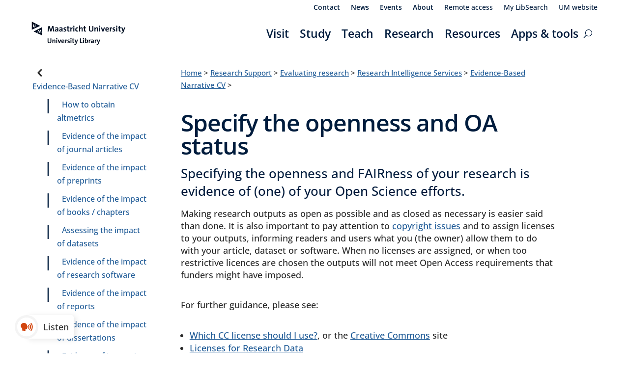

--- FILE ---
content_type: image/svg+xml
request_url: https://webreader.naturalreaders.com/webreader-icons/speaking-head.svg
body_size: 2677
content:
<svg width="101" height="101" viewBox="0 0 101 101" fill="none" xmlns="http://www.w3.org/2000/svg">
<g id="speaking-head">
<path id="big circle" d="M50.7159 100.432C23.2586 100.432 1 78.1732 1 50.7159C1 23.2586 23.2586 1 50.7159 1C78.1732 1 100.432 23.2586 100.432 50.7159C100.432 63.9014 95.1939 76.5468 85.8704 85.8704C76.5468 95.1939 63.9014 100.432 50.7159 100.432Z" fill="white" stroke="#E9E9E9"/>
<path id="small circle" d="M50.6136 8C27.0788 8 8 27.0788 8 50.6136C8 74.1485 27.0788 93.2273 50.6136 93.2273C74.1485 93.2273 93.2273 74.1485 93.2273 50.6136C93.2273 27.0788 74.1485 8 50.6136 8Z" fill="white"/>
<g id="nrwidget"  fill="#1A7DF9">
<path id="Path" d="M75.5333 30.8748C74.6333 29.8748 73.1333 29.6748 72.1333 30.5748L71.9333 30.7748C70.9333 31.6748 70.8333 33.0748 71.6333 34.0748C75.3333 38.5748 77.6333 44.3748 77.6333 50.6748C77.6333 56.9748 75.4333 62.7747 71.6333 67.2747C70.8333 68.2747 70.9333 69.7748 71.9333 70.6748L72.1333 70.8748C73.1333 71.7748 74.6333 71.5748 75.5333 70.5748C80.0333 65.1748 82.6333 58.2748 82.6333 50.7748C82.6333 43.1748 79.9333 36.2748 75.5333 30.8748Z" />
<path id="Path_2" d="M68.8333 36.6748C68.0333 35.6748 66.4333 35.4748 65.4333 36.3748L65.3333 36.4748C64.3333 37.2748 64.2333 38.7748 65.0333 39.7748C67.4333 42.7748 68.9333 46.5748 68.9333 50.7748C68.9333 54.9748 67.4333 58.7747 65.0333 61.7747C64.2333 62.7747 64.3333 64.2748 65.3333 65.0748L65.4333 65.1748C66.4333 66.0748 68.0333 65.8748 68.8333 64.8748C71.9333 61.0748 73.8333 56.1748 73.8333 50.7748C73.9333 45.3748 72.0333 40.4748 68.8333 36.6748Z" />
<path id="Path_3" d="M62.2333 42.3748C61.4333 41.2748 59.8333 41.1748 58.8333 42.0748C57.8333 42.8748 57.7333 44.3748 58.5333 45.3748C59.7333 46.8748 60.3333 48.7748 60.3333 50.7748C60.3333 52.7748 59.6333 54.6748 58.5333 56.1748C57.7333 57.1748 57.8333 58.5748 58.8333 59.4748C59.8333 60.3748 61.4333 60.2748 62.2333 59.1748C64.0333 56.8748 65.1333 53.9748 65.1333 50.7748C65.1333 47.5748 64.0333 44.6748 62.2333 42.3748Z" />
<path id="Path_4" d="M53.5382 45.0654C53.3161 44.6979 53.205 44.3305 53.1495 43.9105C52.4277 36.1416 45.5424 30 37.1025 30C28.2184 30 21 36.824 21 45.2228C21 50.2096 23.5542 55.1439 27.4965 58.2935C27.9407 58.6609 28.2739 59.1859 28.2739 59.8158V68.5295C28.2739 69.2119 28.8292 69.7894 29.551 69.8419L43.4325 70.9967C44.2654 71.0492 44.9872 70.4718 44.9872 69.6844V63.5427C44.9872 63.1228 45.3203 62.8078 45.7645 62.8078H50.5953C52.0945 62.8078 53.3161 61.653 53.3161 60.2357V54.0941C53.3161 53.8316 53.5382 53.6217 53.8158 53.6217H56.2034C57.6471 53.6217 58.48 52.0994 57.7026 50.997L53.5382 45.0654Z" />
</g>
</g>
<script> <![CDATA[ var nrcolor = location.hash.substring(1).replace("*", "#");
   if (nrcolor.length > 0){document.getElementById("nrwidget").setAttribute('fill', nrcolor)}
    ]]> </script>
</svg>
